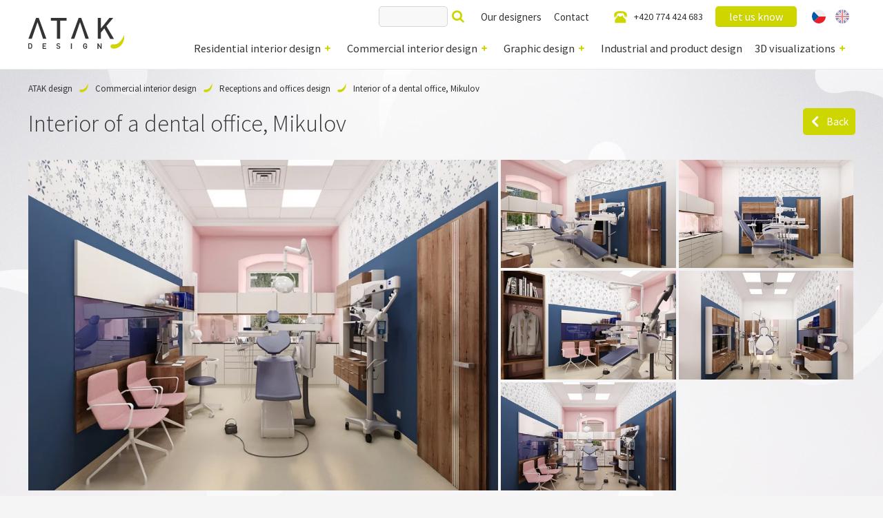

--- FILE ---
content_type: text/html; charset=utf-8
request_url: https://www.designatak.com/commercial-interior-design/receptions-and-offices-design/interior-of-a-dental-office-mikulov
body_size: 12074
content:
<!DOCTYPE html>
<html  class='no-js'>
<head id="head"><title>
	Receptions and offices design | AŤ&#193;K DESIGN
</title><meta name="description" content="Are you choosing a certified supplier for office or reception design? We help modern companies create offices that respect the corporate identity and visual style. During the reconstruction of the dental office, which is located in a historic building, we focused on making the space more pleasant. A combination of colors as well as patterned wallpaper was used for this. At the same time, it is necessary to pay attention to the ergonomics of equipment that has been consulted directly with the dentist." /> 
<meta charset="UTF-8" /> 
<meta name="viewport" content="width=device-width">
<link href='https://fonts.googleapis.com/css?family=Source+Sans+Pro:400,300,400italic,600,700&subset=latin,latin-ext' rel='stylesheet' type='text/css'>
<!-- Google Tag Manager -->
<script>(function(w,d,s,l,i){w[l]=w[l]||[];w[l].push({'gtm.start':
new Date().getTime(),event:'gtm.js'});var f=d.getElementsByTagName(s)[0],
j=d.createElement(s),dl=l!='dataLayer'?'&l='+l:'';j.async=true;j.src=
'https://www.googletagmanager.com/gtm.js?id='+i+dl;f.parentNode.insertBefore(j,f);
})(window,document,'script','dataLayer','GTM-TWRGV4');</script>
<!-- End Google Tag Manager -->
<!-- TrustBox script -->
<script type="text/javascript" src="//widget.trustpilot.com/bootstrap/v5/tp.widget.bootstrap.min.js" async></script>
<!-- End TrustBox script -->
<meta name="facebook-domain-verification" content="f60lq17h36d2zm79zemjqdwbeyh2a3" /> 
<link href="/ATAKDesign/media/system/images/favicon.ico" type="image/x-icon" rel="shortcut icon"/>
<link href="/ATAKDesign/media/system/images/favicon.ico" type="image/x-icon" rel="icon"/>
<script>app=function(){var n=[],t=function(n){for(var t=0;t<n.length;t++)n[t].call(this)};return{ready:function(t){n.push(t)},fireReady:function(){t(n)}}}();document.getElementsByTagName("html")[0].setAttribute("class",document.getElementsByTagName("html")[0].getAttribute("class").replace("no-js","js"));var webp=new Image;webp.onerror=function(){document.getElementsByTagName("html")[0].classList.add("no-webp")};webp.onload=function(){document.getElementsByTagName("html")[0].classList.add("webp")};webp.src="[data-uri]"</script><link href="/ATAKDesign/media/system/app/app.css?v=3B4EDCA61521534A6CAC470B929EA265" rel="stylesheet" type="text/css"/>
<meta property="og:title" content="Interior of a dental office, Mikulov">
<meta property="og:description" content="During the reconstruction of the dental office, which is located in a historic building, we focused on making the space more pleasant. A combination of colors as well as patterned wallpaper was used for this. At the same time, it is necessary to pay attention to the ergonomics of equipment that has been consulted directly with the dentist.">
<meta property="og:image" content="https://www.designatak.com:443/getattachment/d37d664c-5e75-409c-8518-e4d597b86c08/teaser.aspx">
<meta property="og:image:width" content="600">
<meta property="og:image:height" content="600">
<meta property="og:type" content="article">
</head>
<body class="LTR Chrome ENUS ContentBody" >
     <!-- Google Tag Manager (noscript) -->
<noscript><iframe src="https://www.googletagmanager.com/ns.html?id=GTM-TWRGV4"
height="0" width="0" style="display:none;visibility:hidden"></iframe></noscript>
<!-- End Google Tag Manager (noscript) -->
    <form method="post" action="/commercial-interior-design/receptions-and-offices-design/interior-of-a-dental-office-mikulov" id="form">
<div class="aspNetHidden">
<input type="hidden" name="__CMSCsrfToken" id="__CMSCsrfToken" value="QTO/cyvsIX6KNjC3u+XSRPpDjFlWvxxxn7hOND0h5F1mNdKuSmUs5Z711+LU3nRNKRF6G+FXIAk7eUeoDxBZso+x3DRQ5P19CiAphh4Op5g=" />
<input type="hidden" name="__EVENTTARGET" id="__EVENTTARGET" value="" />
<input type="hidden" name="__EVENTARGUMENT" id="__EVENTARGUMENT" value="" />

</div>

<script type="text/javascript">
//<![CDATA[
var theForm = document.forms['form'];
if (!theForm) {
    theForm = document.form;
}
function __doPostBack(eventTarget, eventArgument) {
    if (!theForm.onsubmit || (theForm.onsubmit() != false)) {
        theForm.__EVENTTARGET.value = eventTarget;
        theForm.__EVENTARGUMENT.value = eventArgument;
        theForm.submit();
    }
}
//]]>
</script>


<script src="/WebResource.axd?d=pynGkmcFUV13He1Qd6_TZMfRZ3GWOl57UnU9x9E6AL0sb4U_vUvvPHKcLrSHpnUmJ5WtWBl--PwvjlCYjbs5RA2&amp;t=638246413725129360" type="text/javascript"></script>

<input type="hidden" name="lng" id="lng" value="en-US" />
<script type="text/javascript">
	//<![CDATA[

function PM_Postback(param) { if (window.top.HideScreenLockWarningAndSync) { window.top.HideScreenLockWarningAndSync(1080); } if(window.CMSContentManager) { CMSContentManager.allowSubmit = true; }; __doPostBack('m$am',param); }
function PM_Callback(param, callback, ctx) { if (window.top.HideScreenLockWarningAndSync) { window.top.HideScreenLockWarningAndSync(1080); }if (window.CMSContentManager) { CMSContentManager.storeContentChangedStatus(); };WebForm_DoCallback('m$am',param,callback,ctx,null,true); }
//]]>
</script>
<script src="/ScriptResource.axd?d=NJmAwtEo3Ipnlaxl6CMhvh_bRYm-9CYd6_cy2NNxLrnxObx4l1go9iFjpNxWO6nWQL3aymuTEnlPqffG8oOOAzdFQ2SIoBXzxrJ9xyXkwrAHp0L_g21jMMsv1qAaL69KvCMSoK_MKq-Vh8HDbeIxv3maTyUBaBmsEyTqIYUOzzc1&amp;t=fffffffff4ed9dba" type="text/javascript"></script>
<script src="/ScriptResource.axd?d=dwY9oWetJoJoVpgL6Zq8ODc6TJ8DBLtNblVK-70Y-RPFT_7d3NfaGVtfEbBdD245JOQ_KtWbawekId1Qyz5ZSsjlQlXOT43vG7PSrBI7PjnM3H3Ex1kN31Sxi7M4hOofli1hro8F34XbpXDCzkYtklYT0VmbxvtBemo-IMUoJ0M1&amp;t=fffffffff4ed9dba" type="text/javascript"></script>
<script type="text/javascript">
	//<![CDATA[

var CMS = CMS || {};
CMS.Application = {
  "language": "en",
  "isRTL": "false",
  "imagesUrl": "/CMSPages/GetResource.ashx?image=%5bImages.zip%5d%2f",
  "isDebuggingEnabled": false,
  "isDialog": false,
  "applicationUrl": "/"
};

//]]>
</script>
<div class="aspNetHidden">

	<input type="hidden" name="__VIEWSTATEGENERATOR" id="__VIEWSTATEGENERATOR" value="A5343185" />
	<input type="hidden" name="__SCROLLPOSITIONX" id="__SCROLLPOSITIONX" value="0" />
	<input type="hidden" name="__SCROLLPOSITIONY" id="__SCROLLPOSITIONY" value="0" />
	<input type="hidden" name="__VIEWSTATEENCRYPTED" id="__VIEWSTATEENCRYPTED" value="" />
</div>
    <script type="text/javascript">
//<![CDATA[
Sys.WebForms.PageRequestManager._initialize('manScript', 'form', ['tctxM',''], [], [], 90, '');
//]]>
</script>

    <div id="ctxM">

</div>
    
<header>
  <div class="pux-container">
    <div class="header">
        <div class="header-logo">
          <a href="/">
            <span>Aťák Desigin</span>
            <img src="/ATAKDesign/media/system/images/header-logo.svg" alt="Aťák Desigin">
          </a>
          <div class="header-text">
            ...does interior design!
          </div>
        </div>
        <div class="header-menu">
          <div class="main-menu">
            
	<ul id="menu-main">
		<li>
			<a href="/residential-interior-design">Residential interior design</a>
			<ul>
				<li class="project-private menu-item-icon">
					<a href="/residential-interior-design/home-offices">Home offices</a>
				</li>
				<li class="project-living-room menu-item-icon">
					<a href="/residential-interior-design/living-room-design">Living room design</a>
				</li>
				<li class="project-house menu-item-icon">
					<a href="/residential-interior-design/houses-and-apartments-design">Houses and apartments design</a>
				</li>
				<li class="project-kitchen menu-item-icon">
					<a href="/residential-interior-design/kitchen-design">Kitchen design</a>
				</li>
				<li class="project-bathroom menu-item-icon">
					<a href="/residential-interior-design/bathroom-design">Bathroom design</a>
				</li>
				<li class="project-bedroom menu-item-icon">
					<a href="/residential-interior-design/bedroom-design">Bedroom design</a>
				</li>
				<li class="project-child menu-item-icon">
					<a href="/residential-interior-design/kids-room-design">Kids room design</a>
				</li>

			</ul>
		</li>
		<li class="Highlighted">
			<a href="/commercial-interior-design">Commercial interior design</a>
			<ul>
				<li class="Highlighted project-office menu-item-icon">
					<a href="/commercial-interior-design/receptions-and-offices-design">Receptions and offices design</a>
				</li>
				<li class="project-restaurant menu-item-icon">
					<a href="/commercial-interior-design/restaurants-interior-design">Restaurants interior design</a>
				</li>
				<li class="project-shop menu-item-icon">
					<a href="/commercial-interior-design/shops-and-stores-design">Shops and stores design</a>
				</li>
				<li class="project-hotels menu-item-icon">
					<a href="/commercial-interior-design/hotel-interior-design">Hotel interior design</a>
				</li>

			</ul>
		</li>
		<li>
			<a href="/graphic-design">Graphic design</a>
			<ul>
				<li class="project-corporate-identity menu-item-icon">
					<a href="/graphic-design/brand-identity">Brand identity</a>
				</li>
				<li class="project-web menu-item-icon">
					<a href="/graphic-design/ux-design">UX Design</a>
				</li>
				<li class="project-brochure menu-item-icon">
					<a href="/graphic-design/promotional-materials">Promotional materials</a>
				</li>
				<li class="project-photo menu-item-icon">
					<a href="/graphic-design/photography-services">Photography services</a>
				</li>

			</ul>
		</li>
		<li>
			<a href="/industrial-and-product-design">Industrial and product design</a>
		</li>
		<li>
			<a href="/3d-visualizations">3D visualizations</a>
			<ul>
				<li class="project-3d-architecture menu-item-icon">
					<a href="/3d-visualizations/architecture">Architecture</a>
				</li>
				<li class="project-3d-products menu-item-icon">
					<a href="/3d-visualizations/products">Products</a>
				</li>
				<li class="project-3d-facades menu-item-icon">
					<a href="/3d-visualizations/house-facade-design">House facade design</a>
				</li>

			</ul>
		</li>

	</ul>



          </div>
          <div class="top-menu">
            <div class="header-search"><div id="p_lt_ctl03_SmartSearchBox_pnlSearch" class="searchBox" onkeypress="javascript:return WebForm_FireDefaultButton(event, &#39;p_lt_ctl03_SmartSearchBox_btnSearch&#39;)">
	
    <label for="p_lt_ctl03_SmartSearchBox_txtWord" id="p_lt_ctl03_SmartSearchBox_lblSearch" style="display:none;">Search for:</label>
    <input name="p$lt$ctl03$SmartSearchBox$txtWord" type="text" maxlength="1000" id="p_lt_ctl03_SmartSearchBox_txtWord" class="form-control" />
    <input type="submit" name="p$lt$ctl03$SmartSearchBox$btnSearch" value="Search" id="p_lt_ctl03_SmartSearchBox_btnSearch" class="btn btn-default" />
    
    <div id="p_lt_ctl03_SmartSearchBox_pnlPredictiveResultsHolder" class="predictiveSearchHolder">

	</div>

</div>
</div>
            
	<ul id="menu-top">
		<li>
			<a href="/our-designers">Our designers</a>
		</li>
		<li>
			<a href="/contact">Contact</a>
		</li>

	</ul>



            <div class="header-contact">
              <a class="ic-phone" href="tel:+420 774 424 683">+420 774 424 683</a>
              <a href="/contact" class="btn btn-primary">let us know</a>
            </div>
            <div class="header-language-selector">
            




            <ul>
                
            <li>
                <a class="header-language-link cs-cz" href="https://designatak.cz:443/navrh-komercnich-interieru/navrhy-kancelari-a-recepci/interier-zubarske-ordinace-mikulov">CZ</a>
            </li>
        
            <li>
                <a class="header-language-link en-us active" href="https://designatak.com:443/commercial-interior-design/receptions-and-offices-design/interior-of-a-dental-office-mikulov">EN</a>
            </li>
        
            </ul>
        



            </div>
          </div>  
        </div>
        <div class="header-hamburger">
          <a class="open-menu">
            <span></span>
          </a>
        </div>
      </div>
    </div>
</header>
<main>
  

<div class="pux-container">
  
<div class="breadcrumbs">
<a href="/">ATAK design</a> <span class="breadcrumbs-separator"></span><a href="/commercial-interior-design" class="CMSBreadCrumbsLink">Commercial interior design</a> <span class="breadcrumbs-separator"></span> <a href="/commercial-interior-design/receptions-and-offices-design" class="project-office menu-item-icon">Receptions and offices design</a> <span class="breadcrumbs-separator"></span> <span  class="CMSBreadCrumbsCurrentItem">Interior of a dental office, Mikulov</span>
</div><script type="application/ld+json">{
  "@context": "http://schema.org",
  "@type": "BreadcrumbList",
  "itemListElement": [
    {
      "@type": "ListItem",
      "position": 1,
      "item": {
        "@id": "https://designatak.cz/",
        "name": "ATAKDesign",
        "image": ""
      }
    },
    {
      "@type": "ListItem",
      "position": 2,
      "item": {
        "@id": "https://designatak.cz/navrh-komercnich-interieru",
        "name": "Commercial interior design",
        "image": ""
      }
    },
    {
      "@type": "ListItem",
      "position": 3,
      "item": {
        "@id": "https://designatak.cz/navrh-komercnich-interieru/navrhy-kancelari-a-recepci",
        "name": "Receptions and offices design",
        "image": ""
      }
    },
    {
      "@type": "ListItem",
      "position": 4,
      "item": {
        "@id": "https://designatak.cz/navrh-komercnich-interieru/navrhy-kancelari-a-recepci/interier-zubarske-ordinace-mikulov",
        "name": "Interior of a dental office, Mikulov",
        "image": ""
      }
    }
  ]
}</script>
  <div class="title-box">
    <div class="title-item"><h1>Interior of a dental office, Mikulov</h1>
</div><div class="title-item"><a onclick="window.history.back()" class="btn-back">Back</a></div>
  </div>  
  <div class="gallety-container">
    <div class="gallery-main">
      

  <a data-fancybox="gallery" href="/getattachment/Navrh-komercnich-interieru/Navrhy-kancelari-a-recepci/Interier-zubarske-ordinace-Mikulov/nterier-zubarske-ordinace-Mikulov01.jpg.aspx"><img data-lazy-type="img" data-img="/ATAKDesign/media/static-files/c3fa0a31-71c4-4e4c-ba38-4cbbc602615b@w1000.jpg" data-webp="/ATAKDesign/media/static-files/c3fa0a31-71c4-4e4c-ba38-4cbbc602615b@w1000.webp"  alt=""></a>
  
  
  
  
  
  

<div class="Pager">
    
</div>
    </div>  
     <div class="gallery-add">
  
  
  
  
  
    <div class="gallery-item"><a class="gallery-item-image" data-fancybox="gallery" href="/getattachment/Navrh-komercnich-interieru/Navrhy-kancelari-a-recepci/Interier-zubarske-ordinace-Mikulov/nterier-zubarske-ordinace-Mikulov02.jpg.aspx" data-lazy-type="div" data-img="/ATAKDesign/media/static-files/8782092d-dba3-4d8f-9aa3-45b5642d2f78@w400.jpg" data-webp="/ATAKDesign/media/static-files/8782092d-dba3-4d8f-9aa3-45b5642d2f78@w400.webp"></a></div>
  
  
  
  
    <div class="gallery-item"><a class="gallery-item-image" data-fancybox="gallery" href="/getattachment/Navrh-komercnich-interieru/Navrhy-kancelari-a-recepci/Interier-zubarske-ordinace-Mikulov/nterier-zubarske-ordinace-Mikulov03.jpg.aspx" data-lazy-type="div" data-img="/ATAKDesign/media/static-files/a352bfa0-51b8-4178-bf53-922729bdff57@w400.jpg" data-webp="/ATAKDesign/media/static-files/a352bfa0-51b8-4178-bf53-922729bdff57@w400.webp"></a></div>
  
  
  
  
    <div class="gallery-item"><a class="gallery-item-image" data-fancybox="gallery" href="/getattachment/Navrh-komercnich-interieru/Navrhy-kancelari-a-recepci/Interier-zubarske-ordinace-Mikulov/nterier-zubarske-ordinace-Mikulov04.jpg.aspx" data-lazy-type="div" data-img="/ATAKDesign/media/static-files/f68a538e-b0ce-4935-b7e7-5a5b326ca74e@w400.jpg" data-webp="/ATAKDesign/media/static-files/f68a538e-b0ce-4935-b7e7-5a5b326ca74e@w400.webp"></a></div>
  
  
  
  
    <div class="gallery-item"><a class="gallery-item-image" data-fancybox="gallery" href="/getattachment/Navrh-komercnich-interieru/Navrhy-kancelari-a-recepci/Interier-zubarske-ordinace-Mikulov/nterier-zubarske-ordinace-Mikulov05.jpg.aspx" data-lazy-type="div" data-img="/ATAKDesign/media/static-files/72ca5ebd-7438-40c1-9a0b-047d76eef63f@w400.jpg" data-webp="/ATAKDesign/media/static-files/72ca5ebd-7438-40c1-9a0b-047d76eef63f@w400.webp"></a></div>
  
  
  
  
    <div class="gallery-item"><a class="gallery-item-image" data-fancybox="gallery" href="/getattachment/Navrh-komercnich-interieru/Navrhy-kancelari-a-recepci/Interier-zubarske-ordinace-Mikulov/nterier-zubarske-ordinace-Mikulov06.jpg.aspx" data-lazy-type="div" data-img="/ATAKDesign/media/static-files/b83f606c-d4ac-40e6-a318-88ccd80183ee@w400.jpg" data-webp="/ATAKDesign/media/static-files/b83f606c-d4ac-40e6-a318-88ccd80183ee@w400.webp"></a></div>
  
  </div>

<div class="Pager">
    
</div> 
  </div> 
  <div class="text-right detail-social">
    <div class="addthis_inline_share_toolbox"></div>
  </div>

  <div class="row detail-content mt-80">
    <div class="col-md-6">
      
<div class="perex">During the reconstruction of the dental office, which is located in a historic building, we focused on making the space more pleasant. A combination of colors as well as patterned wallpaper was used for this. At the same time, it is necessary to pay attention to the ergonomics of equipment that has been consulted directly with the dentist.
<h2><br />
Lots of storage space</h2>
<br />
There is a lot of storage space in the smaller area of ​​the surgery, whether it is cabinets or drawers, which can be used to store both the components and the necessary dental equipment. The upper cabinets are also very practical here.
<h2><br />
Use of bright colors</h2>
<br />
The space uses a combination of blue, which has soothing effects and matches the pattern on the wallpaper, which adorns the top of the walls to the ceiling. The part by the window is painted with a light pink color, which is also the same as the blue color on the furniture elements. The last very significant element is. Dark wood pattern. It decorates the cabinets together with the white semi-gloss, but also the door or work space.<br />
<br />
Further inspiration for the design of commercial premises can be found <a href="https://designatak.com/commercial-interior-design/receptions-and-offices-design/design-of-car-service-company-space-ostrava">here</a>.</div>




    </div>
    <div class="col-md-6 seo-content">
      





    </div>
  </div>
  <div class="text-center pt-60"><a href="/contact" class="btn btn-primary">Contact us</a></div>
  
  <div class="text-center header-border">
    <h2>Latest projects</h2>
  </div>
  <div id="project-list" class="detail-masonry">



<div class="pux-infinite-repeater-list-item">
  <div class="project-item project-commercial project-office">
    <div class="project-teaser"><a href="/commercial-interior-design/receptions-and-offices-design/elegant-office-with-an-emphasis-on-detail-and-atmosphere"><img class="masonry-img" data-resize="0" data-lazy-type="img" data-img="/ATAKDesign/media/static-files/821b3a5e-1912-49b1-834e-bd4068a6f1b5@w400.jpg" data-webp="/ATAKDesign/media/static-files/821b3a5e-1912-49b1-834e-bd4068a6f1b5@w400.webp"  alt="Elegant office with an emphasis on detail and atmosphere"></a></div>
    <div class="project-info">
      <div class="project-title"><a href="/commercial-interior-design/receptions-and-offices-design/elegant-office-with-an-emphasis-on-detail-and-atmosphere">Elegant office with an emphasis on detail and atmosphere</a></div>
      <div class="project-summary">Interiér kanceláře působí reprezentativně a zároveň útulně díky kombinaci tmavých tónů dřeva, černých detailů a decentního osvětlení.</div>
      <span class="project-category"><a class='two-line' href='/commercial-interior-design/receptions-and-offices-design'>Receptions and offices design</a></span>
    </div>
  </div>
</div>

<div class="pux-infinite-repeater-list-item">
  <div class="project-item project-private project-child">
    <div class="project-teaser"><a href="/residential-interior-design/kids-room-design/modern-children-s-room-in-shades-of-turquoise-and-wood"><img class="masonry-img" data-resize="0" data-lazy-type="img" data-img="/ATAKDesign/media/static-files/57ead0e2-c72b-4a6e-a344-772f224575fc@w400.jpg" data-webp="/ATAKDesign/media/static-files/57ead0e2-c72b-4a6e-a344-772f224575fc@w400.webp"  alt="Modern children's room in shades of turquoise and wood"></a></div>
    <div class="project-info">
      <div class="project-title"><a href="/residential-interior-design/kids-room-design/modern-children-s-room-in-shades-of-turquoise-and-wood">Modern children's room in shades of turquoise and wood</a></div>
      <div class="project-summary">The dominant feature of the room is the original bunk bed with a safety net, which serves not only for rest but also for play. Access via stairs with storage spaces supports the child&#39;s independence and at the same time saves space.</div>
      <span class="project-category"><a href='/residential-interior-design/kids-room-design'>Kids room design</a></span>
    </div>
  </div>
</div>

<div class="pux-infinite-repeater-list-item">
  <div class="project-item project-private project-bathroom">
    <div class="project-teaser"><a href="/residential-interior-design/bathroom-design/elegant-bathroom-in-natural-tones-with-modern-details"><img class="masonry-img" data-resize="0" data-lazy-type="img" data-img="/ATAKDesign/media/static-files/4375be67-5d7b-448e-b4f6-a672486b65ac@w400.jpg" data-webp="/ATAKDesign/media/static-files/4375be67-5d7b-448e-b4f6-a672486b65ac@w400.webp"  alt="Elegant bathroom in natural tones with modern details"></a></div>
    <div class="project-info">
      <div class="project-title"><a href="/residential-interior-design/bathroom-design/elegant-bathroom-in-natural-tones-with-modern-details">Elegant bathroom in natural tones with modern details</a></div>
      <div class="project-summary">The bathroom interior is decorated in soft beige and sand tones, which create a calm and balanced atmosphere.
</div>
      <span class="project-category"><a href='/residential-interior-design/bathroom-design'>Bathroom design</a></span>
    </div>
  </div>
</div>

<div class="pux-infinite-repeater-list-item">
  <div class="project-item project-private project-living-room">
    <div class="project-teaser"><a href="/residential-interior-design/living-room-design/bright-and-cozy-living-space-with-modern-features"><img class="masonry-img" data-resize="0" data-lazy-type="img" data-img="/ATAKDesign/media/static-files/2b2d51d2-d40c-4d86-a953-c080dad19d89@w400.jpg" data-webp="/ATAKDesign/media/static-files/2b2d51d2-d40c-4d86-a953-c080dad19d89@w400.webp"  alt="Bright and cozy living space with modern features"></a></div>
    <div class="project-info">
      <div class="project-title"><a href="/residential-interior-design/living-room-design/bright-and-cozy-living-space-with-modern-features">Bright and cozy living space with modern features</a></div>
      <div class="project-summary">The space is dominated by a large corner sofa in a neutral shade, complemented by colorful pillows. Together with a round wooden table and a soft rug, it creates an ideal place for relaxation and social gatherings.</div>
      <span class="project-category"><a href='/residential-interior-design/living-room-design'>Living room design</a></span>
    </div>
  </div>
</div>

<div class="pux-infinite-repeater-list-item">
  <div class="project-item project-private project-kitchen">
    <div class="project-teaser"><a href="/residential-interior-design/kitchen-design/modern-kitchen-design-with-dark-elements"><img class="masonry-img" data-resize="0" data-lazy-type="img" data-img="/ATAKDesign/media/static-files/d890a610-c6b4-4959-84e5-ea5ec4e53d84@w400.jpg" data-webp="/ATAKDesign/media/static-files/d890a610-c6b4-4959-84e5-ea5ec4e53d84@w400.webp"  alt="Modern kitchen design with dark elements"></a></div>
    <div class="project-info">
      <div class="project-title"><a href="/residential-interior-design/kitchen-design/modern-kitchen-design-with-dark-elements">Modern kitchen design with dark elements</a></div>
      <div class="project-summary">The kitchen combines dark gray matte cabinets with a black countertop and stone-decorated tiles. Thanks to this, the overall space feels luxurious, but at the same time restrained and harmonious.
</div>
      <span class="project-category"><a href='/residential-interior-design/kitchen-design'>Kitchen Design</a></span>
    </div>
  </div>
</div>
</div>
</div>  
</main>
<footer>
    <div class="pux-container">
      <div class="footer row">
        <div class="col-md-3 col-lg-2 footer-md">
          <h4>private interiors</h4>
          
	<ul id="menuElem">
		<li class="project-private menu-item-icon">
			<a href="/residential-interior-design/home-offices">Home offices</a>
		</li>
		<li class="project-living-room menu-item-icon">
			<a href="/residential-interior-design/living-room-design">Living room design</a>
		</li>
		<li class="project-house menu-item-icon">
			<a href="/residential-interior-design/houses-and-apartments-design">Houses and apartments design</a>
		</li>
		<li class="project-kitchen menu-item-icon">
			<a href="/residential-interior-design/kitchen-design">Kitchen design</a>
		</li>
		<li class="project-bathroom menu-item-icon">
			<a href="/residential-interior-design/bathroom-design">Bathroom design</a>
		</li>
		<li class="project-bedroom menu-item-icon">
			<a href="/residential-interior-design/bedroom-design">Bedroom design</a>
		</li>
		<li class="project-child menu-item-icon">
			<a href="/residential-interior-design/kids-room-design">Kids room design</a>
		</li>

	</ul>



        </div>
        <div class="col-md-3 col-lg-2 footer-md">
          <h4>commercial interiors</h4>
          
	<ul id="menuElem">
		<li class="Highlighted project-office menu-item-icon">
			<a href="/commercial-interior-design/receptions-and-offices-design">Receptions and offices design</a>
		</li>
		<li class="project-restaurant menu-item-icon">
			<a href="/commercial-interior-design/restaurants-interior-design">Restaurants interior design</a>
		</li>
		<li class="project-shop menu-item-icon">
			<a href="/commercial-interior-design/shops-and-stores-design">Shops and stores design</a>
		</li>
		<li class="project-hotels menu-item-icon">
			<a href="/commercial-interior-design/hotel-interior-design">Hotel interior design</a>
		</li>

	</ul>



        </div>
        <div class="col-md-3 col-lg-2 footer-md">
          <h4>graphic design</h4>
          
	<ul id="menuElem">
		<li class="project-corporate-identity menu-item-icon">
			<a href="/graphic-design/brand-identity">Brand identity</a>
		</li>
		<li class="project-web menu-item-icon">
			<a href="/graphic-design/ux-design">UX Design</a>
		</li>
		<li class="project-brochure menu-item-icon">
			<a href="/graphic-design/promotional-materials">Promotional materials</a>
		</li>
		<li class="project-photo menu-item-icon">
			<a href="/graphic-design/photography-services">Photography services</a>
		</li>

	</ul>



        </div>
        <div class="col-md-3 col-lg-2 footer-md">
          <h4>design team</h4>
          <ul style="list-style-type:square;">
	<li><a href="/fotoprace/viktor-sinajsky">Viktor Sinajský</a></li>
	<li><a href="/our-designers/milan-vrbik">Milan Vrbík</a></li>
	<li><a href="/our-designers/jan-kratochvil">Jan Kratochvíl</a></li>
	<li><a href="/our-designers/juraj-vanca">Juraj Vanca</a></li>
	<li><a href="/our-designers/tomas-trnavsky">Tomáš Trnavský</a></li>
	<li><a href="http://designatak.cz/nasi-designeri/gabriela">J</a><a href="https://www.designatak.cz/nasi-designeri/josef-jurcik">osef Jurčík</a></li>
	<li><a href="/our-designers/katerina-kalalova">Kateřina Kálalová</a></li>
	<li><a href="/our-designers/jakub-kramarik">Jakub Kramárik</a></li>
	<li><a href="/our-designers/michaela-kubatova">Michaela Kubátová</a></li>
	<li><a href="/our-designers/veronika-ovsonkova">Veronika Ovšonková</a></li>
	<li><a href="/our-designers/boris-hala">Boris Hála</a></li>
</ul>





        </div>
        <div class="col-12 col-lg-4 footer-pernament">
          <h3>design ATAK s.r.o.</h3>

<p>Masna&nbsp;burza / Masna&nbsp;34, Brno 602 00<br />
+420 774 424 683<br />
<a href="mailto:info@designatak.cz">info@designatak.cz</a></p>

<p>ID: 02609428, VAT ID: CZ02609428<br />
IBAN: CZ1655000000000022201479<br />
SWIFT:&nbsp;RZBCCZPP - Raiffeisenbank a.s.</p>

<p>GPS: 49&deg;11&#39;12.599&quot;N, 16&deg;37&#39;32.388&quot;E</p>

<p><a href="https://www.facebook.com/DesignATAK/" target="_blank"><img alt="Facebook logo link na profil design ATAK" src="/getmedia/8f0b5ef9-dd46-4bcb-a2f5-5afd93c9f7d5/FACEBOOK-LOGO-2.png.aspx?width=60&amp;height=60" style="width: 60px; height: 60px;" title="Facebook logo a link na profil design ATAK" /></a><a href="https://www.instagram.com/designatak_cz/" target="_blank"><img alt="Instagram logo a link na design ATAK profil Instagramu" src="/getmedia/50eea96c-d3bf-43c6-a386-7e51ed636323/INSTAGRAM-LOGO2.png.aspx?width=80&amp;height=60" style="width: 80px; height: 60px;" title="Instagram logo a link na design ATAK profil Instagramu" /></a><a href="https://cz.pinterest.com/designatak/" target="_blank"><img alt="Pinterest a link na Pinterest profil design ATAKu" src="/getmedia/1f46b4b8-e9d7-4429-b9d6-8e31d2b3acb9/PINTEREST-1.png.aspx?width=55&amp;height=55" style="width: 55px; height: 55px;" title="Pinterest a link na Pinterest profil design ATAKu" /></a><br />
<a href="http://www.designatak.cz/privacy-policy">Privacy Policy</a><br />
<br />
<br />
<br />
<br />
&nbsp;</p>





          <a href="https://www.puxdesign.cz/cz/firemni-weby" title="Web development">Design websites</a> created by <a href="https://www.puxdesign.cz/cz/graficke-studio" title="Graphic studio Brno">graphic studio</a> PUXdesign
        </div>
      </div>
    </div>
</footer>
<script type="application/ld+json">{
  "@context": "http://schema.org",
  "@type": "Organization",
  "name": "Aťák Design",
  "url": "https://www.designatak.cz",
  "logo": {
    "@context": "http://schema.org",
    "@type": "ImageObject",
    "url": "https://www.designatak.com:443/ATAKDesign/media/system/images/header-logo.png"
  },
  "email": "info@designatak.cz",
  "telephone": "+420 736 418 182"
}</script><script src="/ATAKDesign/media/system/app/app.js?v=7EC0C441496292C2656C314AA87BBBF1"></script>

<div id="fb-root"></div>
<script>(function(d, s, id) {
  var js, fjs = d.getElementsByTagName(s)[0];
  if (d.getElementById(id)) return;
  js = d.createElement(s); js.id = id;
  js.src = "//connect.facebook.net/cs_CZ/sdk.js#xfbml=1&appId=292040191003442&version=v2.0";
  fjs.parentNode.insertBefore(js, fjs);
}(document, 'script', 'facebook-jssdk'));</script>

    
    

<script type="text/javascript">
//<![CDATA[

var callBackFrameUrl='/WebResource.axd?d=beToSAE3vdsL1QUQUxjWdcxOa69Txd9xIbqrabAnMnD8_Bo8ehB9T63VJ8sL5T4G1QDinYW0fzjo-JChTTMTTg2&t=638246413725129360';
WebForm_InitCallback();//]]>
</script>
<script>
app.fireReady();
</script>
<script type="text/javascript">
//<![CDATA[

theForm.oldSubmit = theForm.submit;
theForm.submit = WebForm_SaveScrollPositionSubmit;

theForm.oldOnSubmit = theForm.onsubmit;
theForm.onsubmit = WebForm_SaveScrollPositionOnSubmit;
//]]>
</script>
  <input type="hidden" name="__VIEWSTATE" id="__VIEWSTATE" value="kufLDzUXeqx/nip6H1zByP78vrOrKeYimuw7NJxYTivc8FTlZZW9ijorXweKFzMYo5wJk9Sy+UaOdTmuh1uT5n1cMbN7/LRf0K96po0+zHHMze7NKR3vul2NrrjQTsU/E7yLrLAqnz/xHaELd482LadLsftoLAmhn21yKuItplYIugelXCgyDiW9FbgPlyL9BIMe/54wbO0PTTkHwoHBrDqtWdLBGu89PqQb8Mvksv7rBeHRHHV403qWICImo70YaN/g73GWYh4Tb5NkzneythnmBiucaq3MAIWPdLzPMI18qLD5jQf8vHw90vB00nPHW1x/EjTnMEZ+N0UnGrbQmS7WXVp2P51w56PxhMrtoSNNSzILOaokytq3SL1TfflzYdvjfuDdnftIr5E8GKhRL5AXpw4hOWVSUqax9VeV/L6MS4Hb8tNnrR4igSb0Bt1leWR3zpHYJ+CyaxzLgsmqZ7FhZhW4vibQwNIWYXcxe74WWwLS0oYIyFyddiq/frTHomnoYXiIaSkbq6Dx/DUou0ftq9sntleEiL1FLAGKyLyJtqi8/suLL0nQ+ZR7VyTzkX6/3Fj+Clt3I616/b8qCujxml6PWCc6K2sukMVXMThNzDt0mZJJVd/lxejPk2AFHjFC42LOcbg9fF96o8dF1jR64zToYaz+41Rj/l9b61cGGeY5QQtgG8K9sNYHqb9jLzQzL6fxfLfKJpR9CLhXks2t28fIaeoI+gpUOeO8NYQ1dM/hO1gTp3GOa7Obu+QNtZ0d8U18hFUxViwnXmdBgyOMY6WIdxdeVIU1zoQpWB/3wIGfHzSTvE9nKLPV3lBHuadeyRXQFYJVPeU2jqROkTpfjYYk4xl1N3GP2nSrLLniffVTtH55QWnLBdklP8I8spOmFSbXpMFTgecAZlZ3rauAlDid5Ygvs16LAcCihyU6PF1+tKzvReur3WfUgPipFQPQs+acZAuBDxEVCopSAIIOh6fivlDz/5TVSHiO1ODhWwXZIIROmSeYJhLXPeTpQsARrHBNoXhsQzqTir7pFL/yDl4MFUWgYyYkZnYM4keWZmZl8/YXQ2p7WANATdQ48n4jirsgEuQ6lrEIA8ao+BvVi+JIpNrE7c59ytXQTYndV5ynBH2ZvEmEOyTziaz3B5sW2zsPHm0wJn9wBCCMb876cvNGbWy9/pEf8gysT1nYspYcuV1i40FQLKKO4WiawpT+CRvwGpaQ05KYb1wpk+zmj2L+wp+IwDoTWIvbOsX7U6nfixe/PEMaB+RqWYDlAi+D1yM0G4AozbpGbczug9jQdsEmAeHm7syz5+Uu0dijE8d+hOS9AJRhdoVzvhMUg1HHNbpm78h7+mXi1kJz2PwipmUTJ0Rom25ZxNatNtVRv+NfKo9JKq15uF25OOGCAqYbf3MsSwaQA74KeBmPG2BVnfOQ91PZpgtyS/edKTQxT8nkdGnAR19qnKM1VdOyzjIUUbBuPlS9yNgjfjrvIsOVMt2OdyxbIrU13ROVxx4aZP06w2vz8D1LD4fAOQDLAiCPofPeQqKNODeBcE/mACgCF+41KR7j/PdVSOje0Hma7GAIb8TDNiIjK6o0jwdfqRKBuZ5rSuFSE70LqrM6xWPmJO4Qm+ftTS6wE6Gw0yo3vBojY+9alGXFb0npPS0jKzX3EsXfm6bQyZhrkRqS2Orf0PbDJOevzE5vRucUTSlI0PkR6rLYuBWwrcPLwlZBtbLNW2IUcOYqBi9laUlbk/[base64]/kTQbZIRYf9Qp9vS543f9XzyGs9u6REolvRhNwdjFT6grwmK/V3vmM78Ytyz7Bv/D9eHmZ4w4da5fO9Vp77W5DTqiIDf7ZsiJ7tY8jk8Oje15Frc5WEqdkyUkvRvg1V7pcpDIVv3REHcCcnwiGKQ8KeYRNTOaJZXQOysGrJDqMZNC/Ov96S6EF6JbvQqE6mjVNPVMw53CAz4zA+LA1uioiFU1HwRApOZXOoogYYHG6d1qNIOYEigsh/UqY0+ogFEWd7a7Asq+GreFU8jg7lq7AdKs2y4laRSr5IDYr9AiQYEo2vrvvrVwcXj3xQXtpk9w1IzBbNsXopVoNNTIw+Wo/MnHqPSLjOHhJeDuku0wbWPBLiU5ASPAfRTNcrRJYu3IYnjJxdc0voJXMOOgiz0m1rg/w6v4Wna5SlupQpR6GUOiOqsMBAPAe7cY0CQ4BafGs5iaDjxYNXHPULZu80hHGT5WGJKPRFZACdBqtJ0ehiSQdEMvldg523YGQNvminTWX+ENd6j714LoCsE48S3I4N+4dh27G//IcsWxmL4DLgYaH+VJZsawcwX7uDZS+L3hARRYZzshf0HWV1HSRM1yKTpF2IWlM6kEw8UZ23XG7iFpGB005Ac8C2JDhVuc5lYrohY7swfWW9HB7PEAQVsfQyJusk9qP/I44XOuLcTDDROeLSu5CwxcNrvVq0nupqCwvSgcJ1eu8nE1eCSN/hmQgI5c0WrRPuLKOzKNbdQZSp+p1EsHLj6mP2EBwo2jFVKF/[base64]/uYmog4sLY3M3YGqeIWR0qj+Y1sgUU2HO1EToKT6LpOP4/FfC04qXyBtb2LFrifv9j1CyfvS2v/GD01oOd/X9fsYHBIGU0/5OxJRAmKkOlLCbD6ij841SEkB8bQDdlIjsZCQ2E/1GdUuOI2ZP/7x9iyX00TlZvcc9Uv6ZgUZ5RmJf4/fSD31btGF4vh6tU0+nW82Une6t7eJOTkZfHde25dGDghhEnB7O+ZiLYkUC2k/yVsXN0X60PBd5lzTGTNUhZzCE5P/n/kG26iRZzW1UFTzyeXtFtOGkvlagh13msogX7Dim/LZBN8ijMVndfXhSbaL9xWlEZwYfZODa5kDhFdKwe9smNQnnyghXrki1LpymmrZgOSNDjuxp5gRrcLdzgZx+WBOom5mhaVyjYJ4pLHx3EZF6nW0X2p4GqVh+F9EkmW4UGHsxRJWm9W8am/CW4o96Pack2MS+/ErGyPmdC8Z+QzNDX8GapJvZObfkpHm2h93m9OwrvLxfA/GXIKv0Vr2T3hLfuT+9bNX3bPoAHfExAyPW9OnkUU5Qji9RQbowZPJhkqtL9hAr3FI3yQepmUpNpRiLrab85kqBYzJOC8QxPUdgsp8iz0W+LL9/JmOiH75EepTEBMsN85M58Lz/OyD3JKprDsB1aOsxxPri4w2oitWz4CphCRjGk7RThBb5mncwQvH0c/5dhChTf0q5QQ4t3drCLhIuAaQ3qDJF/mBbFdAw18l5HPPm/HJGjlGQuYm0amC85ScTMHzXYiPVr3nFQAm3HTvhcVvcZ4J1z/EUiqzVLCQYfp4v0TPoE8MdPFhP5R/iiYV7AWvymXplk7yeH0bYA92m/jshkVK49XOMQN5tL5RsTgE7rtfeFIIsXVEYZzCD1t4m451cpoVL8Uc1GO2IAsj2QuJsRA7vgl8dgdS/UnUdFy+F4Fk20rPYPGu0ZvjFEZCczFH4tFVoxqii2WQ2qR86kJNy0ngGSKsMSFIXQT4nuLoByz5Gwo6lKQpcDKuDHN02+PIan+tJqkE9RBGkMj6fY85W9/VPwOWwoMAmiRuKBSk/btTpIKP1nISKin2QTvhjmPsgBOhtbS3hkoXW3TM6/s6aghVzXYAYYmtBj6urj2F3nj8Y7ol+jmVqjPF1CEQ2ziWatOfjHdyhZTYhdvKoClk5E1T4rJIlZV+Wj3WH6J465kUMpHnajR533l2pztq2bu3t0iYbgRcmclkQkuuK/Vvy1ip0xL45D5EUZJcT6uD2Lxdg4IVsJk5EkH/F7GnSu3g=" />
  <script type="text/javascript">
      //<![CDATA[
      if (window.WebForm_InitCallback) {
        __theFormPostData = '';
        __theFormPostCollection = new Array();
        window.WebForm_InitCallback();
      }
      //]]>
    </script>
  </form>
</body>
</html>
